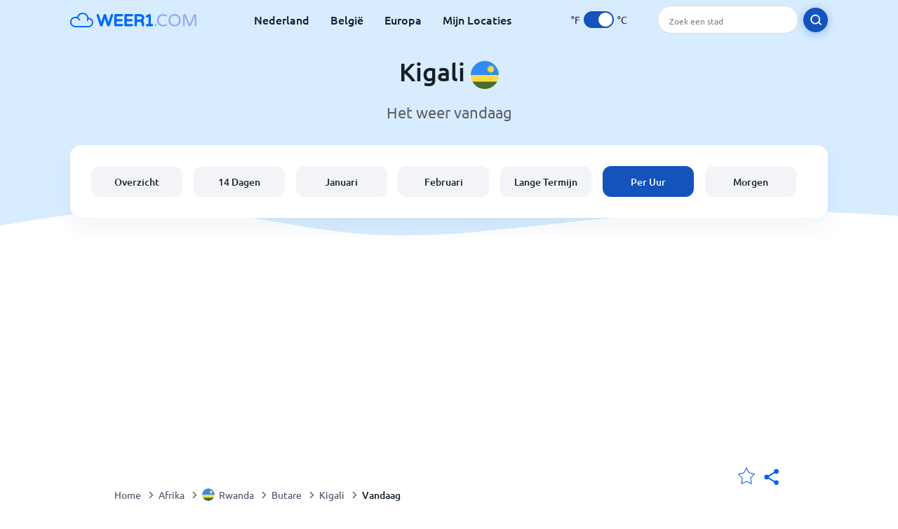

--- FILE ---
content_type: text/html; charset=utf-8
request_url: https://www.weer1.com/africa/rwanda/butare/kigali?page=today
body_size: 8453
content:
<!DOCTYPE html><html lang="nl" prefix="og: http://ogp.me/ns#"><head> <title>Kigali weer per uur voor vandaag | Weer1.com</title> <meta name="description" content="De actuele weersvoorspelling voor Kigali. Bekijk het weer van vandaag per uur, inclusief de temperaturen, de windkracht, hoeveelheid regen en meer."/> <meta name="keywords" content="Kigali vandaag,Kigali weer per uur,Kigali weer,Kigali per uur"/> <meta charset="UTF-8"/> <link rel="canonical" href="https://www.weer1.com/africa/rwanda/butare/kigali?page=today"/> <link rel="amphtml" href="https://www.weer1.com/amp/africa/rwanda/butare/kigali?page=today"> <meta name="viewport" content="width=device-width, initial-scale=1"/> <link rel="preload" as="image" href="https://www.weer1.com/images/weer1.svg"> <link rel="preload" as="image" href="https://res.weer1.com/images/backgrounds/header.svg"> <link rel='stylesheet' href='https://www.weer1.com/style/index805.min.css'/> <meta name="theme-color" content="#c0d5f7"> <link rel="icon" href="https://www.weer1.com/favicon.ico?v=1"/> <link rel="apple-touch-icon" sizes="180x180" href="https://www.weer1.com/style/favicon/apple-touch-icon.png"> <link rel="icon" type="image/png" sizes="32x32" href="https://www.weer1.com/style/favicon/favicon-32x32.png"> <link rel="icon" type="image/png" sizes="16x16" href="https://www.weer1.com/style/favicon/favicon-16x16.png"> <link rel="manifest" href="https://www.weer1.com/style/favicon/site.webmanifest"> <link rel="mask-icon" href="https://www.weer1.com/style/favicon/safari-pinned-tab.svg" color="#5bbad5"> <meta name="msapplication-TileColor" content="#da532c"> <meta name="msapplication-config" content="https://www.weer1.com/style/favicon/browserconfig.xml"> <meta name="theme-color" content="#ffffff"> <meta property="og:title" content="Kigali weer per uur voor vandaag | Weer1.com"/> <meta property="og:description" content="De actuele weersvoorspelling voor Kigali. Bekijk het weer van vandaag per uur, inclusief de temperaturen, de windkracht, hoeveelheid regen en meer."/> <meta property="og:url" content="https://www.weer1.com/africa/rwanda/butare/kigali?page=today"/> <meta property="og:image" content="https://www.weer1.com/style/favicon/android-chrome-512x512.png"/> <meta property="og:image:width" content="512"/> <meta property="og:image:height" content="512"/> <meta property="og:site_name" content="weer1.com"> <meta property="og:type" content="website"> <script type="ddf004d08c34572be32b96fd-text/javascript"> var hash = window.location.hash.substr(1); if (hash) { var hashObject = hash.split('&').reduce(function (result, item) { var parts = item.split('='); result[parts[0]] = parts[1]; return result; }, {}); if (localStorage.getItem("c") === null && hashObject.c) { localStorage.setItem('c', hashObject.c); } } var globalC = localStorage.getItem("c"); </script> <script async src='https://www.googletagmanager.com/gtag/js?id=UA-125311021-1' type="ddf004d08c34572be32b96fd-text/javascript"></script> <script type="ddf004d08c34572be32b96fd-text/javascript"> window.dataLayer = window.dataLayer || []; function gtag(){dataLayer.push(arguments);} gtag('js', new Date()); gtag('config', 'UA-125311021-1'); gtag('config', 'AW-977441059'); </script><script async src="https://pagead2.googlesyndication.com/pagead/js/adsbygoogle.js?client=ca-pub-0206751604021858" crossorigin="anonymous" type="ddf004d08c34572be32b96fd-text/javascript"></script></head><body class="body_wrap today_page city_level Desktop_device"><div id='blanket' class='blanket'></div><header class="header-wrap"> <div class="navbar-wrap"> <div class="inner-navbar"> <a href="https://www.weer1.com" title="weer1.com" class="logo_a"> <img src="https://www.weer1.com/images/weer1.svg" width="180" height="23" alt="weer1.com" title="weer1.com" class="logo"/> </a> <div class="navbar-links-wrap"> <a href="https://www.weer1.com/europe/netherlands" onClick="if (!window.__cfRLUnblockHandlers) return false; gtag('event', 'top website links', {'event_category' : 'top website links', 'event_label' : 'Kigali'})" class="navbar_link" aria-label="Nederland" title="Weer in Nederland" data-cf-modified-ddf004d08c34572be32b96fd-="">Nederland</a> <a href="https://www.weer1.com/europe/belgium" onClick="if (!window.__cfRLUnblockHandlers) return false; gtag('event', 'top website links', {'event_category' : 'top website links', 'event_label' : 'Kigali'})" class="navbar_link" aria-label="België" title="Weer in België" data-cf-modified-ddf004d08c34572be32b96fd-="">België</a> <a href="https://www.weer1.com/europe" onClick="if (!window.__cfRLUnblockHandlers) return false; gtag('event', 'Europe', {'event_category' : 'top website links', 'event_label' : 'Kigali'})" class="navbar_link" aria-label="Europa" title="Weer in Europa" data-cf-modified-ddf004d08c34572be32b96fd-="">Europa</a> <a href="https://www.weer1.com/my-locations" onClick="if (!window.__cfRLUnblockHandlers) return false; gtag('event', 'top website links', {'event_category' : 'top website links', 'event_label' : 'Kigali'})" class="navbar_link" aria-label="Mijn Locaties" title="Mijn Locaties" data-cf-modified-ddf004d08c34572be32b96fd-="">Mijn Locaties</a> </div> <div class="temp-changer-and-search"> <div class="unit-changer"> <span class="temp-unit" data-type="f">°F</span> <label class="switch" for="temp-changer" aria-label="Units"> <input id="temp-changer" type="checkbox" checked> <span class="slider round"></span> </label> <span class="temp-unit" data-type="c">°C</span> </div> <div class="desktop-navbar-search"> <input id="city_search" placeholder="Zoek een stad"/> <label for="city_search" aria-label="search" class="search_button_next_to_dropdown"> <img src="https://res.weer1.com/images/icons/search_white_new.svg" alt="Zoeken" title="Zoeken" width="17" height="17"> </label> </div> </div> </div> </div> <div class="dummy-navbar"></div> <div class="header-center-wrap"> <div class="page-header"> Kigali <img src="https://res.weer1.com/images/r-flags/rwanda.svg" alt="Weer in Rwanda" title="Weer in Rwanda" width="40" height="40"/> </div> <div class="page-sub-header">Het weer vandaag </div> <nav> <ul class="menu_wrap"> <li id="nav-dashboard" > <a href="https://www.weer1.com/africa/rwanda/butare/kigali" onClick="if (!window.__cfRLUnblockHandlers) return false; gtag('event','header navbar menu' , {'event_category' : 'header navbar menu','event_action' : 'click on nav-dashboard', 'event_label' : 'Kigali'})" data-cf-modified-ddf004d08c34572be32b96fd-=""> Overzicht </a> </li><li id="nav-fourteen" > <a href="https://www.weer1.com/africa/rwanda/butare/kigali?page=14" onClick="if (!window.__cfRLUnblockHandlers) return false; gtag('event','header navbar menu' , {'event_category' : 'header navbar menu','event_action' : 'click on nav-fourteen', 'event_label' : 'Kigali'})" data-cf-modified-ddf004d08c34572be32b96fd-=""> 14 Dagen </a> </li><li id="nav-this-month" > <a href="https://www.weer1.com/africa/rwanda/butare/kigali?page=month&month=January" onClick="if (!window.__cfRLUnblockHandlers) return false; gtag('event','header navbar menu' , {'event_category' : 'header navbar menu','event_action' : 'click on nav-this-month', 'event_label' : 'Kigali'})" data-cf-modified-ddf004d08c34572be32b96fd-=""> Januari </a> </li><li id="nav-next-month" > <a href="https://www.weer1.com/africa/rwanda/butare/kigali?page=month&month=February" onClick="if (!window.__cfRLUnblockHandlers) return false; gtag('event','header navbar menu' , {'event_category' : 'header navbar menu','event_action' : 'click on nav-next-month', 'event_label' : 'Kigali'})" data-cf-modified-ddf004d08c34572be32b96fd-=""> Februari </a> </li><li id="nav-long" > <a href="https://www.weer1.com/africa/rwanda/butare/kigali?page=long-range" onClick="if (!window.__cfRLUnblockHandlers) return false; gtag('event','header navbar menu' , {'event_category' : 'header navbar menu','event_action' : 'click on nav-long', 'event_label' : 'Kigali'})" data-cf-modified-ddf004d08c34572be32b96fd-=""> Lange Termijn </a> </li><li id="nav-today" class="active"> <a href="https://www.weer1.com/africa/rwanda/butare/kigali?page=today" onClick="if (!window.__cfRLUnblockHandlers) return false; gtag('event','header navbar menu' , {'event_category' : 'header navbar menu','event_action' : 'click on nav-today', 'event_label' : 'Kigali'})" data-cf-modified-ddf004d08c34572be32b96fd-=""> Per Uur </a> </li><li id="nav-tomorrow" > <a href="https://www.weer1.com/africa/rwanda/butare/kigali?page=tomorrow" onClick="if (!window.__cfRLUnblockHandlers) return false; gtag('event','header navbar menu' , {'event_category' : 'header navbar menu','event_action' : 'click on nav-tomorrow', 'event_label' : 'Kigali'})" data-cf-modified-ddf004d08c34572be32b96fd-=""> Morgen </a> </li> </ul></nav> </div></header><div class="header-bottom-image"></div><div class="billboard_ad_wrap" id="billboard"> <ins class="adsbygoogle" style="display:inline-block;width:970px;height:250px" data-ad-client="ca-pub-0206751604021858" data-ad-slot="4648549968"></ins> <script type="ddf004d08c34572be32b96fd-text/javascript"> (adsbygoogle = window.adsbygoogle || []).push({}); </script></div><div class="breadcrumbs_wrap"> <div class="breadcrumbs_inner_wrap"> <div class="share-line"> <div class="share-item"> <img class="selection-star remove-star" width="26" height="26" src="https://res.weer1.com/images/icons/filled-star.svg" alt="Verwijderen uit favoriete locaties" title="Verwijderen uit favoriete locaties"/> <img class="selection-star add-star" src="https://res.weer1.com/images/icons/empty-star.svg" width="26" height="26" alt="Voeg toe aan favoriete locaties" title="Voeg toe aan favoriete locaties"/></div> <div class="share-icon share-item"> <img src="https://res.weer1.com/images/icons/share.svg" width="32" height="32" alt="Share" title="Share"/> </div> </div> </div> <ol class="breadcrumbs_inner_wrap" itemscope itemtype="http://schema.org/BreadcrumbList"> <li class="breadcrumb_elm home_bred" itemprop="itemListElement" itemscope itemtype="https://schema.org/ListItem"> <a itemprop="item" href="https://www.weer1.com" > <span itemprop="name">Home</span><meta itemprop="position" content="1" /> </a> </li><li class="breadcrumb_elm con_bred" itemprop="itemListElement" itemscope itemtype="https://schema.org/ListItem"> <div class="bred_arrow"></div> <a href="https://www.weer1.com/africa" itemprop="item" ><span itemprop="name">Afrika</span><meta itemprop="position" content="2" /> </a> </li><li class="breadcrumb_elm country_bred" itemprop="itemListElement" itemscope itemtype="https://schema.org/ListItem"> <div class="bred_arrow"></div> <a href="https://www.weer1.com/africa/rwanda" itemprop="item" > <span class="bread-flag-wrap"><img src="https://res.weer1.com/images/r-flags/rwanda.svg" alt="Weer in Rwanda" title="Weer in Rwanda" width="18" height="18"/></span><span itemprop="name">Rwanda</span><meta itemprop="position" content="3" /> </a> </li><li class="breadcrumb_elm region_bred" itemprop="itemListElement" itemscope itemtype="https://schema.org/ListItem"> <div class="bred_arrow"></div> <a href="https://www.weer1.com/africa/rwanda/butare" itemprop="item" ><span itemprop="name">Butare</span><meta itemprop="position" content="4" /> </a> </li><li class="breadcrumb_elm city_bred" itemprop="itemListElement" itemscope itemtype="https://schema.org/ListItem"> <div class="bred_arrow"></div> <a href="https://www.weer1.com/africa/rwanda/butare/kigali" itemprop="item" ><span itemprop="name">Kigali</span><meta itemprop="position" content="5" /> </a> </li><li class="breadcrumb_elm" itemprop="itemListElement" itemscope itemtype="https://schema.org/ListItem"> <div class="bred_arrow"></div> <a href="/africa/rwanda/butare/kigali?page=today" itemprop="item"><span itemprop="name" id="page-bread">Vandaag</span><meta itemprop="position" content="6" /> </a></li> </ol> <div class="snackbar-wrap"> <div class="snackbar snackbar-added">Locatie is toegevoegd aan <a href="/my-locations">Mijn Locaties</a></div> <div class="snackbar snackbar-removed">Locatie is verwijderd van <a href="/my-locations">Mijn Locaties</a></div> </div> </div><div class="section-wrap first-section"> <h1 class="section-header">Het weer per uur voor vandaag in Kigali</h1> <div class="section-sub-header">Het weer op maandag 19 januari 2026 in Kigali (vandaag)</div> </div> <div class="section-wrap day_table_section"> <div class="buttons-strip"> <span class="link-button prev-link-button disabled"><span class="prev-link-arrow link-arrow"></span>Vorige dag</span> <div class="toggle-buttons-wrap" id="toggle-buttons-wrap"> <button class="active left-toggle anchor" id="intervals-3">3 uur</button> <button class="right-toggle anchor" id="intervals-1">Per uur</button> </div> <a href="https://www.weer1.com/africa/rwanda/butare/kigali?page=tomorrow" onclick="if (!window.__cfRLUnblockHandlers) return false; gtag('event', 'click on next day', {'event_category' : 'click on next day','event_action' : 'today', 'event_label' : ''})" class="link-button" data-cf-modified-ddf004d08c34572be32b96fd-="">Volgende dag <span class="link-arrow"></span></a> </div> <div class="day_table_wrap day_table_24" id="hourly-weather"> <table class="weather_table day_table" id="day-table"><thead><tr><th></th><td>00:00</td><td>03:00</td><td>06:00</td><td>09:00</td><td>12:00</td><td>15:00</td><td>18:00</td><td>21:00</td></tr></thead><tbody> <tr id="line1"><th>Temperatuur</th><td><span class="day_temp"><span class="day-value" data-temp="15">15</span></span>°<span class="temp_unit">C</span></td><td><span class="day_temp"><span class="day-value" data-temp="15">15</span></span>°<span class="temp_unit">C</span></td><td><span class="day_temp"><span class="day-value" data-temp="15">15</span></span>°<span class="temp_unit">C</span></td><td><span class="day_temp"><span class="day-value" data-temp="19">19</span></span>°<span class="temp_unit">C</span></td><td><span class="day_temp"><span class="day-value" data-temp="28">28</span></span>°<span class="temp_unit">C</span></td><td><span class="day_temp"><span class="day-value" data-temp="25">25</span></span>°<span class="temp_unit">C</span></td><td><span class="day_temp"><span class="day-value" data-temp="19">19</span></span>°<span class="temp_unit">C</span></td><td><span class="day_temp"><span class="day-value" data-temp="16">16</span></span>°<span class="temp_unit">C</span></td></tr> <tr><th>Weer</th><td class="des_td"> <img width="44" height="44" alt="Helder" title="Helder" class="lazy table_weather_icon" data-src="https://res.weer1.com/images/weather_icons/new/night/sunny.svg"/> <div class="weather_des">Helder</div> </td><td class="des_td"> <img width="44" height="44" alt="Helder" title="Helder" class="lazy table_weather_icon" data-src="https://res.weer1.com/images/weather_icons/new/night/sunny.svg"/> <div class="weather_des">Helder</div> </td><td class="des_td"> <img width="44" height="44" alt="Helder" title="Helder" class="lazy table_weather_icon" data-src="https://res.weer1.com/images/weather_icons/new/night/sunny.svg"/> <div class="weather_des">Helder</div> </td><td class="des_td"> <img width="44" height="44" alt="Zonnig" title="Zonnig" class="lazy table_weather_icon" data-src="https://res.weer1.com/images/weather_icons/new/day/sunny.svg"/> <div class="weather_des">Zonnig</div> </td><td class="des_td"> <img width="44" height="44" alt="Gedeeltelijk bewolkt" title="Gedeeltelijk bewolkt" class="lazy table_weather_icon" data-src="https://res.weer1.com/images/weather_icons/new/day/interval.svg"/> <div class="weather_des">Gedeeltelijk bewolkt</div> </td><td class="des_td"> <img width="44" height="44" alt="Zo nu en dan regenbui" title="Zo nu en dan regenbui" class="lazy table_weather_icon" data-src="https://res.weer1.com/images/weather_icons/new/day/rain-interval-2.svg"/> <div class="weather_des">Zo nu en dan regenbui</div> </td><td class="des_td"> <img width="44" height="44" alt="Zo nu en dan regenbui" title="Zo nu en dan regenbui" class="lazy table_weather_icon" data-src="https://res.weer1.com/images/weather_icons/new/day/rain-interval-2.svg"/> <div class="weather_des">Zo nu en dan regenbui</div> </td><td class="des_td"> <img width="44" height="44" alt="Lichte regenbui" title="Lichte regenbui" class="lazy table_weather_icon" data-src="https://res.weer1.com/images/weather_icons/new/night/rain-2.svg"/> <div class="weather_des">Lichte regenbui</div> </td></tr> <tr id="line2"><th>Kans op regen</th><td><span class="day-value">0</span>%</td><td><span class="day-value">0</span>%</td><td><span class="day-value">0</span>%</td><td><span class="day-value">0</span>%</td><td><span class="day-value">0</span>%</td><td><span class="day-value">100</span>%</td><td><span class="day-value">100</span>%</td><td><span class="day-value">100</span>%</td></tr> <tr id="line3"><th>Neerslag</th><td><span class="day-value" data-length="0">0</span> <span class="length_unit mm_unit">mm</span></td><td><span class="day-value" data-length="0">0</span> <span class="length_unit mm_unit">mm</span></td><td><span class="day-value" data-length="0">0</span> <span class="length_unit mm_unit">mm</span></td><td><span class="day-value" data-length="0">0</span> <span class="length_unit mm_unit">mm</span></td><td><span class="day-value" data-length="0">0</span> <span class="length_unit mm_unit">mm</span></td><td><span class="day-value" data-length="0.2">0,2</span> <span class="length_unit mm_unit">mm</span></td><td><span class="day-value" data-length="0.5">0,5</span> <span class="length_unit mm_unit">mm</span></td><td><span class="day-value" data-length="0.9">0,9</span> <span class="length_unit mm_unit">mm</span></td></tr> <tr id="line5"><th>Vochtigheid</th><td><span class="day-value">88</span>%</td><td><span class="day-value">90</span>%</td><td><span class="day-value">88</span>%</td><td><span class="day-value">70</span>%</td><td><span class="day-value">40</span>%</td><td><span class="day-value">49</span>%</td><td><span class="day-value">81</span>%</td><td><span class="day-value">91</span>%</td></tr> <tr id="line8"><th>Windsnelheid</th><td><span class="day_wind day-value" data-wind="3">3</span><span class="wind_unit">km/u</span></td><td><span class="day_wind day-value" data-wind="3">3</span><span class="wind_unit">km/u</span></td><td><span class="day_wind day-value" data-wind="1">1</span><span class="wind_unit">km/u</span></td><td><span class="day_wind day-value" data-wind="1">1</span><span class="wind_unit">km/u</span></td><td><span class="day_wind day-value" data-wind="4">4</span><span class="wind_unit">km/u</span></td><td><span class="day_wind day-value" data-wind="5">5</span><span class="wind_unit">km/u</span></td><td><span class="day_wind day-value" data-wind="4">4</span><span class="wind_unit">km/u</span></td><td><span class="day_wind day-value" data-wind="4">4</span><span class="wind_unit">km/u</span></td></tr> <tr id="line9"><th>Windvlaag</th><td><span class="day_wind day-value" data-wind="6">6</span><span class="wind_unit">km/u</span></td><td><span class="day_wind day-value" data-wind="7">7</span><span class="wind_unit">km/u</span></td><td><span class="day_wind day-value" data-wind="3">3</span><span class="wind_unit">km/u</span></td><td><span class="day_wind day-value" data-wind="1">1</span><span class="wind_unit">km/u</span></td><td><span class="day_wind day-value" data-wind="5">5</span><span class="wind_unit">km/u</span></td><td><span class="day_wind day-value" data-wind="6">6</span><span class="wind_unit">km/u</span></td><td><span class="day_wind day-value" data-wind="7">7</span><span class="wind_unit">km/u</span></td><td><span class="day_wind day-value" data-wind="8">8</span><span class="wind_unit">km/u</span></td></tr> <tr id="line10"><th>Wind graad</th><td><span class="day-value">288</span>°<div class="wind-degree"><img width="22" height="22" alt="Wind graad" title="Wind graad" class="lazy " data-src="https://res.weer1.com/images/icons/direction.svg" data-style="transform: rotate(423deg);transition: transform 4s;"/></div></td><td><span class="day-value">300</span>°<div class="wind-degree"><img width="22" height="22" alt="Wind graad" title="Wind graad" class="lazy " data-src="https://res.weer1.com/images/icons/direction.svg" data-style="transform: rotate(435deg);transition: transform 4s;"/></div></td><td><span class="day-value">302</span>°<div class="wind-degree"><img width="22" height="22" alt="Wind graad" title="Wind graad" class="lazy " data-src="https://res.weer1.com/images/icons/direction.svg" data-style="transform: rotate(437deg);transition: transform 4s;"/></div></td><td><span class="day-value">63</span>°<div class="wind-degree"><img width="22" height="22" alt="Wind graad" title="Wind graad" class="lazy " data-src="https://res.weer1.com/images/icons/direction.svg" data-style="transform: rotate(198deg);transition: transform 4s;"/></div></td><td><span class="day-value">147</span>°<div class="wind-degree"><img width="22" height="22" alt="Wind graad" title="Wind graad" class="lazy " data-src="https://res.weer1.com/images/icons/direction.svg" data-style="transform: rotate(282deg);transition: transform 4s;"/></div></td><td><span class="day-value">119</span>°<div class="wind-degree"><img width="22" height="22" alt="Wind graad" title="Wind graad" class="lazy " data-src="https://res.weer1.com/images/icons/direction.svg" data-style="transform: rotate(254deg);transition: transform 4s;"/></div></td><td><span class="day-value">127</span>°<div class="wind-degree"><img width="22" height="22" alt="Wind graad" title="Wind graad" class="lazy " data-src="https://res.weer1.com/images/icons/direction.svg" data-style="transform: rotate(262deg);transition: transform 4s;"/></div></td><td><span class="day-value">311</span>°<div class="wind-degree"><img width="22" height="22" alt="Wind graad" title="Wind graad" class="lazy " data-src="https://res.weer1.com/images/icons/direction.svg" data-style="transform: rotate(446deg);transition: transform 4s;"/></div></td></tr> <tr><th>Windrichting</th><td><span>WNW</span></td><td><span>WNW</span></td><td><span>WNW</span></td><td><span>ENE</span></td><td><span>SSE</span></td><td><span>ESE</span></td><td><span>SE</span></td><td><span>NW</span></td></tr> <tr id="line3"><th>Bewolking</th><td><span class="day-value">17</span>%</td><td><span class="day-value">12</span>%</td><td><span class="day-value">23</span>%</td><td><span class="day-value">18</span>%</td><td><span class="day-value">31</span>%</td><td><span class="day-value">86</span>%</td><td><span class="day-value">81</span>%</td><td><span class="day-value">77</span>%</td></tr> <tr id="line11"><th>UV index</th><td><span class="day-value">0</span></td><td><span class="day-value">0</span></td><td><span class="day-value">0</span></td><td><span class="day-value">2</span></td><td><span class="day-value">14</span></td><td><span class="day-value">9</span></td><td><span class="day-value">7</span></td><td><span class="day-value">1</span></td></tr> <tr id="line4"><th>Zichtbaarheid</th><td><span class="day_wind day-value" data-wind="10">10</span> <span class="visibility_unit mm_unit">Km</span></td><td><span class="day_wind day-value" data-wind="10">10</span> <span class="visibility_unit mm_unit">Km</span></td><td><span class="day_wind day-value" data-wind="10">10</span> <span class="visibility_unit mm_unit">Km</span></td><td><span class="day_wind day-value" data-wind="10">10</span> <span class="visibility_unit mm_unit">Km</span></td><td><span class="day_wind day-value" data-wind="10">10</span> <span class="visibility_unit mm_unit">Km</span></td><td><span class="day_wind day-value" data-wind="10">10</span> <span class="visibility_unit mm_unit">Km</span></td><td><span class="day_wind day-value" data-wind="9">9</span> <span class="visibility_unit mm_unit">Km</span></td><td><span class="day_wind day-value" data-wind="9">9</span> <span class="visibility_unit mm_unit">Km</span></td></tr></tbody></table> </div> </div> <div class="middle_ad"> <ins class="adsbygoogle" style="display:block" data-ad-client="ca-pub-0206751604021858" data-ad-slot="5501155186" data-ad-format="auto" data-full-width-responsive="true"></ins> <script type="ddf004d08c34572be32b96fd-text/javascript"> (adsbygoogle = window.adsbygoogle || []).push({}); </script> </div><div class="section-wrap day-fourteen" id="day-fourteen"> <div class="section-header">Selecteer een andere datum</div> <div class="click_on">Klik op de dag voor een weersvoorspelling per uur</div> <div class="gallery_wrap" data-count="0"> <div class="gallery_control gallery_prev disable"> <button disabled="disabled" aria-label="Voorgaand"> <span class="gallery-arrow"></span> </button> </div> <div class="outer_wrap"> <div class="inner_wrap"> <a onClick="if (!window.__cfRLUnblockHandlers) return false; gtag('event', 'Click on 14 day gallery', {'event_category' :'Click on 14 day gallery', 'event_action' :'0'})" href="https://www.weer1.com/africa/rwanda/butare/kigali?page=today" class="day-link-from-14-gallery" data-cf-modified-ddf004d08c34572be32b96fd-=""> <div class="weather_day_box current" data-date="2026-01-19"> <div class="weather_day_date" >Maandag</div> <div class="weather_date_month" >Jan 19</div> <div class="weather_day_img"><img width="50" height="50" alt="Zo nu en dan regenbui" title="Zo nu en dan regenbui" class="lazy " data-src="https://res.weer1.com/images/weather_icons/new/day/rain-interval-2.svg"/></div> <div class="weather_day_mm"><span data-length="4">4</span> <span class="length_unit">mm</span></div> <div class="fourteen_day_wrap"> <span class="fourteen-max"><span data-temp="29">29</span><span class="degree_sign">°</span></span> <span class="fourteen-separator">/</span> <span class="fourteen-min"><span data-temp="15">15</span><span class="degree_sign">°</span></span> </div> </div> </a><a onClick="if (!window.__cfRLUnblockHandlers) return false; gtag('event', 'Click on 14 day gallery', {'event_category' :'Click on 14 day gallery', 'event_action' :'1'})" href="https://www.weer1.com/africa/rwanda/butare/kigali?page=tomorrow" class="day-link-from-14-gallery" data-cf-modified-ddf004d08c34572be32b96fd-=""> <div class="weather_day_box " data-date="2026-01-20"> <div class="weather_day_date" >Dinsdag</div> <div class="weather_date_month" >Jan 20</div> <div class="weather_day_img"><img width="50" height="50" alt="Lichte regenbui" title="Lichte regenbui" class="lazy " data-src="https://res.weer1.com/images/weather_icons/new/day/rain-2.svg"/></div> <div class="weather_day_mm"><span data-length="9.75">9,8</span> <span class="length_unit">mm</span></div> <div class="fourteen_day_wrap"> <span class="fourteen-max"><span data-temp="23">23</span><span class="degree_sign">°</span></span> <span class="fourteen-separator">/</span> <span class="fourteen-min"><span data-temp="14">14</span><span class="degree_sign">°</span></span> </div> </div> </a><a onClick="if (!window.__cfRLUnblockHandlers) return false; gtag('event', 'Click on 14 day gallery', {'event_category' :'Click on 14 day gallery', 'event_action' :'2'})" href="https://www.weer1.com/africa/rwanda/butare/kigali?page=day#date=2026-01-21" class="day-link-from-14-gallery" data-cf-modified-ddf004d08c34572be32b96fd-=""> <div class="weather_day_box " data-date="2026-01-21"> <div class="weather_day_date" >Woensdag</div> <div class="weather_date_month" >Jan 21</div> <div class="weather_day_img"><img width="50" height="50" alt="Zo nu en dan regenbui" title="Zo nu en dan regenbui" class="lazy " data-src="https://res.weer1.com/images/weather_icons/new/day/rain-interval-2.svg"/></div> <div class="weather_day_mm"><span data-length="1.25">1,3</span> <span class="length_unit">mm</span></div> <div class="fourteen_day_wrap"> <span class="fourteen-max"><span data-temp="27">27</span><span class="degree_sign">°</span></span> <span class="fourteen-separator">/</span> <span class="fourteen-min"><span data-temp="13">13</span><span class="degree_sign">°</span></span> </div> </div> </a><a onClick="if (!window.__cfRLUnblockHandlers) return false; gtag('event', 'Click on 14 day gallery', {'event_category' :'Click on 14 day gallery', 'event_action' :'3'})" href="https://www.weer1.com/africa/rwanda/butare/kigali?page=day#date=2026-01-22" class="day-link-from-14-gallery" data-cf-modified-ddf004d08c34572be32b96fd-=""> <div class="weather_day_box " data-date="2026-01-22"> <div class="weather_day_date" >Donderdag</div> <div class="weather_date_month" >Jan 22</div> <div class="weather_day_img"><img width="50" height="50" alt="Zo nu en dan regenbui" title="Zo nu en dan regenbui" class="lazy " data-src="https://res.weer1.com/images/weather_icons/new/day/rain-interval-2.svg"/></div> <div class="weather_day_mm"><span data-length="0.25">0,3</span> <span class="length_unit">mm</span></div> <div class="fourteen_day_wrap"> <span class="fourteen-max"><span data-temp="26">26</span><span class="degree_sign">°</span></span> <span class="fourteen-separator">/</span> <span class="fourteen-min"><span data-temp="15">15</span><span class="degree_sign">°</span></span> </div> </div> </a><a onClick="if (!window.__cfRLUnblockHandlers) return false; gtag('event', 'Click on 14 day gallery', {'event_category' :'Click on 14 day gallery', 'event_action' :'4'})" href="https://www.weer1.com/africa/rwanda/butare/kigali?page=day#date=2026-01-23" class="day-link-from-14-gallery" data-cf-modified-ddf004d08c34572be32b96fd-=""> <div class="weather_day_box " data-date="2026-01-23"> <div class="weather_day_date" >Vrijdag</div> <div class="weather_date_month" >Jan 23</div> <div class="weather_day_img"><img width="50" height="50" alt="Zo nu en dan regenbui" title="Zo nu en dan regenbui" class="lazy " data-src="https://res.weer1.com/images/weather_icons/new/day/rain-interval-2.svg"/></div> <div class="weather_day_mm"><span data-length="0">0</span> <span class="length_unit">mm</span></div> <div class="fourteen_day_wrap"> <span class="fourteen-max"><span data-temp="28">28</span><span class="degree_sign">°</span></span> <span class="fourteen-separator">/</span> <span class="fourteen-min"><span data-temp="14">14</span><span class="degree_sign">°</span></span> </div> </div> </a><a onClick="if (!window.__cfRLUnblockHandlers) return false; gtag('event', 'Click on 14 day gallery', {'event_category' :'Click on 14 day gallery', 'event_action' :'5'})" href="https://www.weer1.com/africa/rwanda/butare/kigali?page=day#date=2026-01-24" class="day-link-from-14-gallery" data-cf-modified-ddf004d08c34572be32b96fd-=""> <div class="weather_day_box " data-date="2026-01-24"> <div class="weather_day_date" >Zaterdag</div> <div class="weather_date_month" >Jan 24</div> <div class="weather_day_img"><img width="50" height="50" alt="Helder" title="Helder" class="lazy " data-src="https://res.weer1.com/images/weather_icons/new/day/sunny.svg"/></div> <div class="weather_day_mm"><span data-length="0">0</span> <span class="length_unit">mm</span></div> <div class="fourteen_day_wrap"> <span class="fourteen-max"><span data-temp="31">31</span><span class="degree_sign">°</span></span> <span class="fourteen-separator">/</span> <span class="fourteen-min"><span data-temp="15">15</span><span class="degree_sign">°</span></span> </div> </div> </a><a onClick="if (!window.__cfRLUnblockHandlers) return false; gtag('event', 'Click on 14 day gallery', {'event_category' :'Click on 14 day gallery', 'event_action' :'6'})" href="https://www.weer1.com/africa/rwanda/butare/kigali?page=day#date=2026-01-25" class="day-link-from-14-gallery" data-cf-modified-ddf004d08c34572be32b96fd-=""> <div class="weather_day_box " data-date="2026-01-25"> <div class="weather_day_date" >Zondag</div> <div class="weather_date_month" >Jan 25</div> <div class="weather_day_img"><img width="50" height="50" alt="Helder" title="Helder" class="lazy " data-src="https://res.weer1.com/images/weather_icons/new/day/sunny.svg"/></div> <div class="weather_day_mm"><span data-length="0">0</span> <span class="length_unit">mm</span></div> <div class="fourteen_day_wrap"> <span class="fourteen-max"><span data-temp="28">28</span><span class="degree_sign">°</span></span> <span class="fourteen-separator">/</span> <span class="fourteen-min"><span data-temp="16">16</span><span class="degree_sign">°</span></span> </div> </div> </a><a onClick="if (!window.__cfRLUnblockHandlers) return false; gtag('event', 'Click on 14 day gallery', {'event_category' :'Click on 14 day gallery', 'event_action' :'7'})" href="https://www.weer1.com/africa/rwanda/butare/kigali?page=day#date=2026-01-26" class="day-link-from-14-gallery" data-cf-modified-ddf004d08c34572be32b96fd-=""> <div class="weather_day_box " data-date="2026-01-26"> <div class="weather_day_date" >Maandag</div> <div class="weather_date_month" >Jan 26</div> <div class="weather_day_img"><img width="50" height="50" alt="Zo nu en dan regenbui" title="Zo nu en dan regenbui" class="lazy " data-src="https://res.weer1.com/images/weather_icons/new/day/rain-interval-2.svg"/></div> <div class="weather_day_mm"><span data-length="0">0</span> <span class="length_unit">mm</span></div> <div class="fourteen_day_wrap"> <span class="fourteen-max"><span data-temp="28">28</span><span class="degree_sign">°</span></span> <span class="fourteen-separator">/</span> <span class="fourteen-min"><span data-temp="15">15</span><span class="degree_sign">°</span></span> </div> </div> </a><a onClick="if (!window.__cfRLUnblockHandlers) return false; gtag('event', 'Click on 14 day gallery', {'event_category' :'Click on 14 day gallery', 'event_action' :'8'})" href="https://www.weer1.com/africa/rwanda/butare/kigali?page=day#date=2026-01-27" class="day-link-from-14-gallery" data-cf-modified-ddf004d08c34572be32b96fd-=""> <div class="weather_day_box " data-date="2026-01-27"> <div class="weather_day_date" >Dinsdag</div> <div class="weather_date_month" >Jan 27</div> <div class="weather_day_img"><img width="50" height="50" alt="Zo nu en dan regenbui" title="Zo nu en dan regenbui" class="lazy " data-src="https://res.weer1.com/images/weather_icons/new/day/rain-interval-2.svg"/></div> <div class="weather_day_mm"><span data-length="1">1</span> <span class="length_unit">mm</span></div> <div class="fourteen_day_wrap"> <span class="fourteen-max"><span data-temp="29">29</span><span class="degree_sign">°</span></span> <span class="fourteen-separator">/</span> <span class="fourteen-min"><span data-temp="14">14</span><span class="degree_sign">°</span></span> </div> </div> </a><a onClick="if (!window.__cfRLUnblockHandlers) return false; gtag('event', 'Click on 14 day gallery', {'event_category' :'Click on 14 day gallery', 'event_action' :'9'})" href="https://www.weer1.com/africa/rwanda/butare/kigali?page=day#date=2026-01-28" class="day-link-from-14-gallery" data-cf-modified-ddf004d08c34572be32b96fd-=""> <div class="weather_day_box " data-date="2026-01-28"> <div class="weather_day_date" >Woensdag</div> <div class="weather_date_month" >Jan 28</div> <div class="weather_day_img"><img width="50" height="50" alt="Helder" title="Helder" class="lazy " data-src="https://res.weer1.com/images/weather_icons/new/day/sunny.svg"/></div> <div class="weather_day_mm"><span data-length="0">0</span> <span class="length_unit">mm</span></div> <div class="fourteen_day_wrap"> <span class="fourteen-max"><span data-temp="32">32</span><span class="degree_sign">°</span></span> <span class="fourteen-separator">/</span> <span class="fourteen-min"><span data-temp="15">15</span><span class="degree_sign">°</span></span> </div> </div> </a><a onClick="if (!window.__cfRLUnblockHandlers) return false; gtag('event', 'Click on 14 day gallery', {'event_category' :'Click on 14 day gallery', 'event_action' :'10'})" href="https://www.weer1.com/africa/rwanda/butare/kigali?page=day#date=2026-01-29" class="day-link-from-14-gallery" data-cf-modified-ddf004d08c34572be32b96fd-=""> <div class="weather_day_box " data-date="2026-01-29"> <div class="weather_day_date" >Donderdag</div> <div class="weather_date_month" >Jan 29</div> <div class="weather_day_img"><img width="50" height="50" alt="Helder" title="Helder" class="lazy " data-src="https://res.weer1.com/images/weather_icons/new/day/sunny.svg"/></div> <div class="weather_day_mm"><span data-length="0">0</span> <span class="length_unit">mm</span></div> <div class="fourteen_day_wrap"> <span class="fourteen-max"><span data-temp="29">29</span><span class="degree_sign">°</span></span> <span class="fourteen-separator">/</span> <span class="fourteen-min"><span data-temp="15">15</span><span class="degree_sign">°</span></span> </div> </div> </a><a onClick="if (!window.__cfRLUnblockHandlers) return false; gtag('event', 'Click on 14 day gallery', {'event_category' :'Click on 14 day gallery', 'event_action' :'11'})" href="https://www.weer1.com/africa/rwanda/butare/kigali?page=day#date=2026-01-30" class="day-link-from-14-gallery" data-cf-modified-ddf004d08c34572be32b96fd-=""> <div class="weather_day_box " data-date="2026-01-30"> <div class="weather_day_date" >Vrijdag</div> <div class="weather_date_month" >Jan 30</div> <div class="weather_day_img"><img width="50" height="50" alt="Zo nu en dan regenbui" title="Zo nu en dan regenbui" class="lazy " data-src="https://res.weer1.com/images/weather_icons/new/day/rain-interval-2.svg"/></div> <div class="weather_day_mm"><span data-length="1.75">1,8</span> <span class="length_unit">mm</span></div> <div class="fourteen_day_wrap"> <span class="fourteen-max"><span data-temp="27">27</span><span class="degree_sign">°</span></span> <span class="fourteen-separator">/</span> <span class="fourteen-min"><span data-temp="15">15</span><span class="degree_sign">°</span></span> </div> </div> </a> <a href="https://www.weer1.com/africa/rwanda/butare/kigali?page=long-range" onClick="if (!window.__cfRLUnblockHandlers) return false; gtag('event', 'Click on 14 day gallery', {'event_category' :'Click on 14 day gallery', 'event_action' :'Next Month'})" data-cf-modified-ddf004d08c34572be32b96fd-=""> <div class="weather_day_box other-month" id="long-range-button"> <div class="see-next-month">Volgende<br/>Maand >></div> </div> </a> </div> </div> <div class="gallery_control gallery_next enable" > <button aria-label="Volgende"> <span class="gallery-arrow"></span> </button> </div> </div> </div><div class="section-wrap-with-background faq-wrap section-wrap today-faq"><div class="inner-section-wrap" itemscope="" itemtype="https://schema.org/FAQPage"> <h2 class="section-header">Het weer in Kigali vandaag - FAQ</h2> <div class="section-content"> <div class="question-wrap rain-question" itemscope="" itemprop="mainEntity" itemtype="https://schema.org/Question"> <div class="question" itemprop="name">Zal het vandaag gaan regenen in Kigali?</div> <div class="answer" itemscope="" itemprop="acceptedAnswer" itemtype="https://schema.org/Answer"> <span itemprop="text">De kans op regen vandaag in Kigali is 100%.</span> </div> </div> <div class="question-wrap wind-question" itemscope="" itemprop="mainEntity" itemtype="https://schema.org/Question"> <div class="question" itemprop="name">Is er veel wind vandaag in Kigali?</div> <div class="answer" itemscope="" itemprop="acceptedAnswer" itemtype="https://schema.org/Answer"> <span itemprop="text">De windsnelheid in Kigali is vandaag 1 tot 5 km/u.</span> </div> </div> <div class="question-wrap sun-question" itemscope="" itemprop="mainEntity" itemtype="https://schema.org/Question"> <div class="question" itemprop="name">Hoeveel uur zonlicht is er vandaag in Kigali?</div> <div class="answer" itemscope="" itemprop="acceptedAnswer" itemtype="https://schema.org/Answer"> <span itemprop="text">Er zullen 8 uren zonlicht zijn vandaag in Kigali.</span> </div> </div> <div class="question-wrap sunset-question" itemscope="" itemprop="mainEntity" itemtype="https://schema.org/Question"> <div class="question" itemprop="name">Wat zijn de tijden van zonsopgang en zonsondergang in Kigali vandaag?</div> <div class="answer" itemscope="" itemprop="acceptedAnswer" itemtype="https://schema.org/Answer"> <span itemprop="text">De zon zal opgaan om 06:04 uur en ondergaan om 18:17 uur.</span> </div> </div> </div> </div></div> <div class="sun_section section-wrap right-left-section" id="sun_section"> <div class="desktop-left-section"> <h2 class="section-header">Kigali zonsopkomst en -ondergang</h2> <div class="text-wrap section-content"> <p>Wat is de tijd van zonsopgang en zonsondergang in Kigali op <span class="nice-date">maandag 19 januari 2026</span>?</p> <p>De zon zal om <span class="sunrise_time">06:04</span> opkomen en zal <span class="sunset_time">18:17</span> ondergaan.</p> <p>Dit betekent dat Kigali een dag van <span id="daylight_time">8</span> lichturen heeft.</p> </div> <div class="sun_icons_wrap"> <div class="sun_item_wrap"> <div> <img width="83" height="46" alt="Zonsopkomst" title="Zonsopkomst" class="lazy " data-src="https://res.weer1.com/images/icons/sunrise.svg"/> </div> <div class="sun_icon_text">Zonsopkomst</div> <div class="sun_icon_text_time sunrise_time">06:04</div> </div> <div class="sun-separator"></div> <div class="sun_item_wrap moon"> <img width="83" height="46" alt="Zonsondergang" title="Zonsondergang" class="lazy " data-src="https://res.weer1.com/images/icons/sunset.svg"/> <div class="sun_icon_text">Zonsondergang</div> <div class="sun_icon_text_time sunset_time">18:17</div> </div> </div> </div> <div class="desktop-right-section top_ad"> <ins class="adsbygoogle" style="display:block" data-ad-client="ca-pub-0206751604021858" data-ad-slot="3240278767" data-ad-format="auto" data-full-width-responsive="true"></ins> <script type="ddf004d08c34572be32b96fd-text/javascript"> (adsbygoogle = window.adsbygoogle || []).push({}); </script> </div> </div> <h2 class="section-wrap section-header">Het weer vandaag in Kigali</h2><div class="day_text_wrap section-wrap " id="Ochtend"> <div class="top-color"></div> <div class="day_inner_wrap"> <div class="section-header"><span>Ochtend</span> <img width="44" height="44" alt="Zonnig" title="Zonnig" class="lazy " data-src="https://res.weer1.com/images/weather_icons/new/day/sunny.svg"/></div> <div class="text-wrap section-content" id="morning"><p>De temperatuur in de ochtend vandaag in Kigali is <span class="day_temp" data-temp="15">15</span>°<span class="temp_unit">C</span>. Wanneer je rekening houdt met factoren als luchtvochtigheid, wind en de weercondities kan het aanvoelen als <span class="day_temp" data-temp="15">15</span>°<span class="temp_unit">C</span>.</p> <p>De kans op regen in de morgen is 0%, met een gemiddelde windsnelheid van <span class="day_wind" data-wind="1">1</span> <span class="wind_unit">km/u</span>.</p></div> </div> </div><div class="day_text_wrap section-wrap day_text_wrap2" id="Middag"> <div class="top-color"></div> <div class="day_inner_wrap"> <div class="section-header"><span>Middag</span> <img width="44" height="44" alt="Gedeeltelijk bewolkt" title="Gedeeltelijk bewolkt" class="lazy " data-src="https://res.weer1.com/images/weather_icons/new/day/interval.svg"/></div> <div class="text-wrap section-content" id="noon"><p>De temperatuur vandaag in Kigali om 12 uur is <span class="day_temp" data-temp="28">28</span>°<span class="temp_unit">C</span>.</p> <p>De gevoelstemperatuur is <span class="day_temp" data-temp="28">28</span>°<span class="temp_unit">C</span>. De luchtvochtigheid om 12 uur is 40%, met een windsnelheid van <span class="day_wind" data-wind="4">4</span> <span class="wind_unit">km/u</span>.</p></div> </div> </div><div class="day_text_wrap section-wrap day_text_wrap3" id="Avond"> <div class="top-color"></div> <div class="day_inner_wrap"> <div class="section-header"><span>Avond</span> <img width="44" height="44" alt="Zo nu en dan regenbui" title="Zo nu en dan regenbui" class="lazy " data-src="https://res.weer1.com/images/weather_icons/new/day/rain-interval-2.svg"/></div> <div class="text-wrap section-content" id="evening"><p>De temperatuur vandaag in Kigali is in de avond <span class="day_temp" data-temp="25">25</span>°<span class="temp_unit">C</span>. De gevoelstemperatuur is <span class="day_temp" data-temp="25">25</span>°<span class="temp_unit">C</span>.</p> <p>De kans op regen in de avond is 100%, met een windsnelheid van <span class="day_wind" data-wind="5">5</span> <span class="wind_unit">km/u</span>.</p></div> </div> </div><div class="day_text_wrap section-wrap day_text_wrap4" id="Nacht"> <div class="top-color"></div> <div class="day_inner_wrap"> <div class="section-header"><span>Nacht</span> <img width="44" height="44" alt="Lichte regenbui" title="Lichte regenbui" class="lazy " data-src="https://res.weer1.com/images/weather_icons/new/night/rain-2.svg"/></div> <div class="text-wrap section-content" id="night"><p>De temperatuur vandaag in Kigali gedurende de nacht is <span class="day_temp" data-temp="16">16</span>°<span class="temp_unit">C</span>, met een windsnelheid van <span class="day_wind" data-wind="4">4</span> <span class="wind_unit">km/u</span>.</p></div> </div> </div><div class="wear_section_wrap section-wrap"> <h2 class="section-header">Kledingaanbevelingen voor</h2> <div class="section-sub-header">Maandag 19 januari 2026</div> <div class="wear_items_wrap section-content"><div class="wear_item_wrap"> <div class="wear_item_image_wrap"> <img width="120" height="120" alt="zonnebril" title="zonnebril" class="lazy sunglasses" data-src="https://res.weer1.com/images/icons/clothes/Sunglasses.svg"/> </div> <div class="wear_item_name">zonnebril</div> </div><div class="wear_item_wrap"> <div class="wear_item_image_wrap"> <img width="120" height="120" alt="T-shirt" title="T-shirt" class="lazy T-shirt" data-src="https://res.weer1.com/images/icons/clothes/Tshirt.svg"/> </div> <div class="wear_item_name">T-shirt</div> </div><div class="wear_item_wrap"> <div class="wear_item_image_wrap"> <img width="120" height="120" alt="broek" title="broek" class="lazy pants" data-src="https://res.weer1.com/images/icons/clothes/Pants.svg"/> </div> <div class="wear_item_name">broek</div> </div></div></div><div class="section-wrap other-pages-section"> <div class="section-header">Kigali weerpagina's</div> <div class="mobile_menu_wrap bottom-menu section-content"> <a href="https://www.weer1.com/africa/rwanda/butare/kigali?page=14" onClick="if (!window.__cfRLUnblockHandlers) return false; gtag('event','other pages' , {'event_category' : 'other pages','event_action' : 'click on other-14', 'event_label' : 'Kigali'})" id="other-14" data-cf-modified-ddf004d08c34572be32b96fd-=""> Kigali 14 Dagen<span class="right-arrow"></span> </a><a href="https://www.weer1.com/africa/rwanda/butare/kigali?page=long-range" onClick="if (!window.__cfRLUnblockHandlers) return false; gtag('event','other pages' , {'event_category' : 'other pages','event_action' : 'click on other-long', 'event_label' : 'Kigali'})" id="other-long" data-cf-modified-ddf004d08c34572be32b96fd-=""> Lange termijn weersverwachting<span class="right-arrow"></span> </a><a href="https://www.weer1.com/africa/rwanda/butare/kigali?page=month&month=January" onClick="if (!window.__cfRLUnblockHandlers) return false; gtag('event','other pages' , {'event_category' : 'other pages','event_action' : 'click on other-current-month', 'event_label' : 'Kigali'})" id="other-current-month" data-cf-modified-ddf004d08c34572be32b96fd-=""> Het weer in Januari<span class="right-arrow"></span> </a><a href="https://www.weer1.com/africa/rwanda/butare/kigali?page=month&month=February" onClick="if (!window.__cfRLUnblockHandlers) return false; gtag('event','other pages' , {'event_category' : 'other pages','event_action' : 'click on other-next-month', 'event_label' : 'Kigali'})" id="other-next-month" data-cf-modified-ddf004d08c34572be32b96fd-=""> Het weer in Februari<span class="right-arrow"></span> </a><a href="https://www.weer1.com/africa/rwanda/butare/kigali?page=tomorrow" onClick="if (!window.__cfRLUnblockHandlers) return false; gtag('event','other pages' , {'event_category' : 'other pages','event_action' : 'click on other-tomorrow', 'event_label' : 'Kigali'})" id="other-tomorrow" data-cf-modified-ddf004d08c34572be32b96fd-=""> Het weer morgen<span class="right-arrow"></span> </a><a href="https://www.weer1.com/africa/rwanda/butare/kigali?page=hotels" onClick="if (!window.__cfRLUnblockHandlers) return false; gtag('event','other pages' , {'event_category' : 'other pages','event_action' : 'click on other-hotels', 'event_label' : 'Kigali'})" id="other-hotels" data-cf-modified-ddf004d08c34572be32b96fd-=""> Hotels in Kigali<span class="right-arrow"></span> </a> </div></div><div class="scrolltop"> <div class="scroll-button"> </div> </div><footer class="big_footer_wrapper"> <div class='big_footer_inner'> <div class="footer_list footer_logo"> <img src="" width="180" height="23" data-src="https://www.weer1.com/images/weer1.svg" class="lazy" title="weer1.com" alt="weer1.com"/> </div> <div class='footer_list'> <div class="footer_list_header">Populaire Steden</div> <div class='footer_small_list_wrap'> <div class='footer_small_list'> <a href="https://www.weer1.com/europe/spain/comunidad-valenciana/benidorm" class="footer_item">› Benidorm </a> <a href="https://www.weer1.com/europe/germany/north-rhine-westphalia/winterberg" class="footer_item">› Winterberg </a> <a href="https://www.weer1.com/europe/spain/canary-islands/tenerife" class="footer_item">› Tenerife </a> </div> <div class='footer_small_list'> <a href="https://www.weer1.com/europe/greece/crete" class="footer_item">› Kreta </a> <a href="https://www.weer1.com/europe/spain/andalucia/malaga" class="footer_item">› Malaga </a> <a href="https://www.weer1.com/europe/spain/mallorca" class="footer_item">› Mallorca </a> </div> </div> </div> <div class='footer_list'> <div class="footer_list_header">Over Weer1</div> <div class='footer_small_list_wrap'> <div class='footer_small_list'> <a href='https://chrome.google.com/webstore/detail/weer/dlnafbeikmhfdmlmoicgcdgpclbkbmma?hl=en' onClick="if (!window.__cfRLUnblockHandlers) return false; gtag('event','chrome extension clicked from footer' , {'event_category' : 'chrome extension clicked from footer','event_action' : '', 'event_label' : 'Kigali'})" class="footer_item" data-cf-modified-ddf004d08c34572be32b96fd-=""> › Chrome Extension </a> <a href='https://www.weer1.com/consulting-services' onClick="if (!window.__cfRLUnblockHandlers) return false; gtag('event','premium clicked from footer' , {'event_category' : 'premium clicked from footer','event_action' : '', 'event_label' : 'Kigali'})" aria-label="" class="footer_item" data-cf-modified-ddf004d08c34572be32b96fd-=""> › Premium </a> <a href='https://www.weer1.com/contact-us' onClick="if (!window.__cfRLUnblockHandlers) return false; gtag('event','publisher clicked' , {'event_category' : 'publisher clicked','event_action' : '', 'event_label' : 'Kigali'})" class="footer_item" data-cf-modified-ddf004d08c34572be32b96fd-=""> › Adverteren </a> <a href='https://www.weer1.com/widgets' onClick="if (!window.__cfRLUnblockHandlers) return false; gtag('event','widget clicked' , {'event_category' : 'widget clicked','event_action' : '', 'event_label' : 'Kigali'})" class="footer_item" data-cf-modified-ddf004d08c34572be32b96fd-=""> › Weer Widget </a> </div> <div class='footer_small_list'> <a href='https://www.weer1.com/contact-us' class="footer_item" onClick="if (!window.__cfRLUnblockHandlers) return false; gtag('event','contact us clicked' , {'event_category' : 'contact us clicked','event_action' : '', 'event_label' : 'Kigali'})" data-cf-modified-ddf004d08c34572be32b96fd-=""> › Contact Us </a> <a href='https://www.weer1.com/terms' class="footer_item"> › Terms of Use </a> <a href='https://www.weer1.com/privacy' class="footer_item"> › Privacy Policy </a> </div> </div> </div> </div></footer><script type="ddf004d08c34572be32b96fd-text/javascript"> var authorizationToken = "bcd44d48c74372ea83a70f7e2d4a320274399b1f"; var placeForRest = "Kigali,Rwanda"; var globalCityNameForRest = "Kigali"; var globalCountryDB = "Rwanda"; var globalCityName = "Kigali"; var globalLevel = "city"; var descriptionMap = descriptionMap = [];descriptionMap[1113] = 'Zonnig';descriptionMap[113] = 'Helder';descriptionMap[116] = 'Gedeeltelijk bewolkt';descriptionMap[119] = 'Bewolkt';descriptionMap[122] = 'Geheel bewolkt';descriptionMap[143] = 'Mist';descriptionMap[176] = 'Zo nu en dan regenbui';descriptionMap[179] = 'Zo nu en dan sneeuw';descriptionMap[182] = 'Zo nu en dan natte sneeuw';descriptionMap[185] = 'Zo nu en dan motregen';descriptionMap[200] = 'Onweersbuien in de omgeving';descriptionMap[227] = 'Driftsneeuw';descriptionMap[230] = 'Sneeuwstorm';descriptionMap[248] = 'Mist';descriptionMap[260] = 'Aanvriezende mist';descriptionMap[263] = 'Zo nu en dan lichte motregen';descriptionMap[266] = 'Lichte motregen';descriptionMap[281] = 'Onderkoelde motregen';descriptionMap[284] = 'Zware onderkoelde motregen';descriptionMap[293] = 'Plaatselijk lichte regen';descriptionMap[296] = 'Lichte regen';descriptionMap[299] = 'Lichte regen';descriptionMap[302] = 'Matige regen';descriptionMap[305] = 'Nu en dan zware regen';descriptionMap[308] = 'Zware regen';descriptionMap[311] = 'Lichte koude regen';descriptionMap[314] = 'Matige of zware koude regen';descriptionMap[317] = 'Lichte natte sneeuw';descriptionMap[320] = 'Matige of zware natte sneeuw';descriptionMap[323] = 'Zo nu en dan lichte sneeuw';descriptionMap[326] = 'Lichte sneeuw';descriptionMap[329] = 'Zo nu en dan matige sneeuw';descriptionMap[332] = 'Matige sneeuw';descriptionMap[335] = 'Zo nu en dan zware sneeuw';descriptionMap[338] = 'Zware sneeuw';descriptionMap[353] = 'Lichte regenbui';descriptionMap[350] = 'Korrelhagel';descriptionMap[356] = 'Matige of zware regenbuien';descriptionMap[359] = 'Stortregen';descriptionMap[362] = 'Lichte natte sneeuwbuien';descriptionMap[365] = 'Matige of zware natte sneeuwbuien';descriptionMap[368] = 'Lichte sneeuwbuien';descriptionMap[371] = 'Matige of zware sneeuwbuien';descriptionMap[374] = 'Lichte buien van ijspellets';descriptionMap[377] = 'Matige of zware buien van ijspellets';descriptionMap[386] = 'Onweer';descriptionMap[389] = 'Lichte regen met onweer';descriptionMap[392] = 'Plaatselijk lichte sneeuw in gebied met onweer';descriptionMap[395] = 'Normale of zware sneeuw in gebied met onweer';; var domain = "https://www.weer1.com"; var defaultTempUnit = "C"; var res_url = "https://res.weer1.com"; var place = "Kigali"; var device = "Desktop"; var pageType = "today"; var country = "Rwanda"; var globalLanguage = "dutch"; var isMap = false; var months_data_for_js_graph = []; var months_rain_data_for_js_graph = []; var monthForURL = ['January','February','March','April','May','June','July','August','September','October','November','December']; var month_index = "1"; var long_month_index = ""; var conversion_click_id = "AW-977441059/LpZGCMjtvJ4BEKOiitID"; var shortMonthNames = ['Jan','Feb','Maart','Apr','Mei','Jun','Jul','Aug','Sep','Okt','Nov','Dec']; var canonical_url = 'https://www.weer1.com/africa/rwanda/butare/kigali'; var weekShortDays = {"Sunday":"Zondag","Monday":"Maandag","Tuesday":"Dinsdag","Wednesday":"Woensdag","Thursday":"Donderdag","Friday":"Vrijdag","Saturday":"Zaterdag"}; var latlong = ''; var langIso = "nl-NL"; var terms = {}; var decimal_separator = ","; terms.rainfall = "Regenval per maand"; var labels = []; labels['rain'] = "Kans op regen"; labels['humidity'] = "Vochtigheid"; labels['wind'] = "Wind"; wind_type = "km/u" || "Km/h"; to_show_rain_map = ""; </script><script type="ddf004d08c34572be32b96fd-text/javascript"> if ('serviceWorker' in navigator) { navigator.serviceWorker.register('/sw.js'); }</script><link rel="preload" as="font" type="font/woff2" href="https://www.weer1.com/style/fonts/4iCs6KVjbNBYlgoKfw72.woff2" crossorigin> <link rel="preload" as="font" type="font/woff2" href="https://www.weer1.com/style/fonts/4iCv6KVjbNBYlgoCjC3jsGyN.woff2" crossorigin> <link rel="preload" as="font" type="font/woff2" href="https://www.weer1.com/style/fonts/4iCv6KVjbNBYlgoCxCvjsGyN.woff2" crossorigin><script src="https://res.weer1.com/js/jquery-3.5.1.min.js" type="ddf004d08c34572be32b96fd-text/javascript"></script><script src="https://res.weer1.com/js/jquery-ui.test2.min.js" type="ddf004d08c34572be32b96fd-text/javascript"></script><script src="https://res.weer1.com/js/common15.min.js" type="ddf004d08c34572be32b96fd-text/javascript"></script><script src="https://res.weer1.com/js/dropdown7.min.js" async="async" type="ddf004d08c34572be32b96fd-text/javascript"></script><script src="https://res.weer1.com/weather/js/weather4.min.js" type="ddf004d08c34572be32b96fd-text/javascript"></script><script src="https://res.weer1.com/weather/js/fourteen6.min.js" defer type="ddf004d08c34572be32b96fd-text/javascript"></script><script src="https://res.weer1.com/weather/js/today17.min.js" defer type="ddf004d08c34572be32b96fd-text/javascript"></script><script src="/cdn-cgi/scripts/7d0fa10a/cloudflare-static/rocket-loader.min.js" data-cf-settings="ddf004d08c34572be32b96fd-|49" defer></script><script defer src="https://static.cloudflareinsights.com/beacon.min.js/vcd15cbe7772f49c399c6a5babf22c1241717689176015" integrity="sha512-ZpsOmlRQV6y907TI0dKBHq9Md29nnaEIPlkf84rnaERnq6zvWvPUqr2ft8M1aS28oN72PdrCzSjY4U6VaAw1EQ==" data-cf-beacon='{"version":"2024.11.0","token":"6bce8b96655b4e94aaef9e1481090a57","r":1,"server_timing":{"name":{"cfCacheStatus":true,"cfEdge":true,"cfExtPri":true,"cfL4":true,"cfOrigin":true,"cfSpeedBrain":true},"location_startswith":null}}' crossorigin="anonymous"></script>
</body></html>

--- FILE ---
content_type: text/html; charset=utf-8
request_url: https://www.google.com/recaptcha/api2/aframe
body_size: 184
content:
<!DOCTYPE HTML><html><head><meta http-equiv="content-type" content="text/html; charset=UTF-8"></head><body><script nonce="Eu6C194vGnbHAVpqP1KEwg">/** Anti-fraud and anti-abuse applications only. See google.com/recaptcha */ try{var clients={'sodar':'https://pagead2.googlesyndication.com/pagead/sodar?'};window.addEventListener("message",function(a){try{if(a.source===window.parent){var b=JSON.parse(a.data);var c=clients[b['id']];if(c){var d=document.createElement('img');d.src=c+b['params']+'&rc='+(localStorage.getItem("rc::a")?sessionStorage.getItem("rc::b"):"");window.document.body.appendChild(d);sessionStorage.setItem("rc::e",parseInt(sessionStorage.getItem("rc::e")||0)+1);localStorage.setItem("rc::h",'1768803867809');}}}catch(b){}});window.parent.postMessage("_grecaptcha_ready", "*");}catch(b){}</script></body></html>

--- FILE ---
content_type: image/svg+xml
request_url: https://res.weer1.com/images/r-flags/rwanda.svg
body_size: 112
content:
<?xml version="1.0" encoding="iso-8859-1"?>
<!-- Generator: Adobe Illustrator 19.0.0, SVG Export Plug-In . SVG Version: 6.00 Build 0)  -->
<svg version="1.1" id="Layer_1" xmlns="http://www.w3.org/2000/svg" xmlns:xlink="http://www.w3.org/1999/xlink" x="0px" y="0px"
	 viewBox="0 0 512 512" style="enable-background:new 0 0 512 512;" xml:space="preserve">
<path style="fill:#FFDA44;" d="M0,256c0,44.35,11.283,86.064,31.127,122.435L256,400.696l224.873-22.261
	C500.717,342.064,512,300.35,512,256l-256-22.261L0,256z"/>
<path style="fill:#338AF3;" d="M480.873,133.565C437.454,53.989,353.035,0,256,0S74.546,53.989,31.127,133.565
	C11.283,169.936,0,211.65,0,256h512C512,211.65,500.717,169.936,480.873,133.565z"/>
<path style="fill:#496E2D;" d="M256,512c97.035,0,181.454-53.989,224.873-133.565H31.127C74.546,458.011,158.965,512,256,512z"/>
<polygon style="fill:#FFDA44;" points="289.391,149.821 320.657,164.528 304.008,194.808 337.958,188.314 342.26,222.609 
	365.906,197.385 389.554,222.609 393.855,188.314 427.805,194.806 411.157,164.527 442.421,149.821 411.156,135.116 
	427.805,104.836 393.856,111.33 389.553,77.035 365.906,102.259 342.259,77.035 337.958,111.33 304.007,104.836 320.656,135.117 "/>
<g>
</g>
<g>
</g>
<g>
</g>
<g>
</g>
<g>
</g>
<g>
</g>
<g>
</g>
<g>
</g>
<g>
</g>
<g>
</g>
<g>
</g>
<g>
</g>
<g>
</g>
<g>
</g>
<g>
</g>
</svg>
